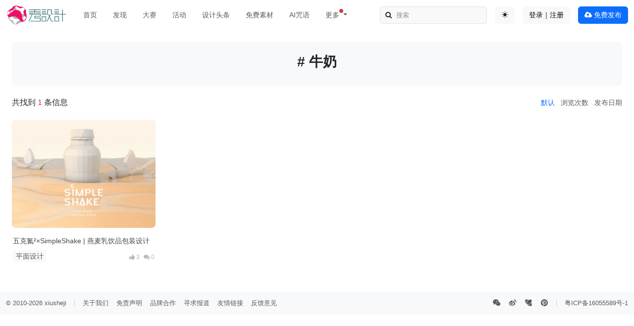

--- FILE ---
content_type: text/html; charset=utf-8
request_url: https://www.xiusheji.com/t/%E7%89%9B%E5%A5%B6.html
body_size: 3753
content:
<!DOCTYPE html>
<html lang="zh-CN" data-bs-theme="auto">
<head>
    <meta charset="UTF-8">
    <meta http-equiv="Content-Language" content="zh-CN">
    <meta name="viewport" content="width=device-width,minimum-scale=1.0,maximum-scale=1.0,user-scalable=no">
    <meta name="renderer" content="webkit">
    <meta name="force-rendering" content="webkit">
    <title>牛奶 - 设计|创意|资源|交流</title>
    <meta name="keywords" content=""/>
    <meta name="description" content=""/>
    <script src="/assets/addons/cms/js/color-modes.js?v=1.0.308"></script>

    <link rel="shortcut icon" href="/assets/img/favicon.ico" type="image/x-icon"/>
    <link rel="stylesheet" media="screen" href="/assets/addons/cms/css/bootstrap5.min.css?v=1.0.308"/>
    <link rel="stylesheet" media="screen" href="/assets/libs/font-awesome/css/font-awesome.min.css?v=1.0.308"/>
    <link rel="stylesheet" media="screen" href="/assets/addons/cms/css/share.min.css?v=1.0.308">
    <link rel="stylesheet" media="screen" href="/assets/addons/cms/css/swiper-bundle.min.css?v=1.0.308">
    <link rel="stylesheet" media="screen" href="/assets/addons/cms/css/iconfont.css?v=1.0.308">
    <link rel="stylesheet" media="screen" href="/assets/addons/cms/css/shenzhen.min.css?v=1.0.308"/>

    <!--分享-->
    <meta property="og:title" content="牛奶"/>
    <meta property="og:image" content=""/>
    <meta property="og:description" content=""/>

</head>
<body class="group-page skin-white">

<header>
    <nav class="navbar navbar-expand-lg fixed-top bg-body" aria-label="Main navigation">
        <div class="container-fluid">
            <a class="navbar-brand" href="/" >
                <img src="https://www.xiusheji.com/assets/logo.png" style="width:120px; height:40px;" alt="秀设计">
            </a>
            <button class="navbar-toggler p-0 border-0" type="button" id="navbarSideCollapse" aria-label="Toggle navigation">
                <span class="navbar-toggler-icon"></span>
            </button>
            <div class="navbar-collapse offcanvas-collapse bg-body" id="navbarsExampleDefault">
                <ul class="navbar-nav me-auto mb-2 mb-lg-0" data-current="0">
                                        <li class="nav-item mx-lg-2">
                        <a class="nav-link "  href="/">首页</a>
                    </li>
                                        <li class="nav-item mx-lg-2">
                        <a class="nav-link "  href="/work?flag=hot,recommend">发现</a>
                    </li>
                                        <li class="nav-item mx-lg-2">
                        <a class="nav-link "  href="/contests">大赛</a>
                    </li>
                                        <li class="nav-item mx-lg-2">
                        <a class="nav-link "  href="/events">活动</a>
                    </li>
                                        <li class="nav-item mx-lg-2">
                        <a class="nav-link "  href="/news">设计头条</a>
                    </li>
                                        <li class="nav-item mx-lg-2">
                        <a class="nav-link "  href="/freebies">免费素材</a>
                    </li>
                                        <li class="nav-item mx-lg-2">
                        <a class="nav-link "  href="/d/midjourney.html">AI咒语</a>
                    </li>
                                        
                    <li class="nav-item mx-lg-2 dropdown">
                        <a class="nav-link dropdown-toggle position-relative" href="/d/midjourney.html" data-bs-toggle="dropdown" aria-expanded="false">
                            <span  class="position-relative">
                            更多
                            <span class="position-absolute top-0 start-100 translate-middle p-1 bg-danger rounded-circle">
                            </span>
                          </span>
                        </a>
                        <ul class="dropdown-menu">
                            <li><a class="dropdown-item" href="/p/links.html" target="_blank">设计导航</a></li>
                            <li><a class="dropdown-item" href="/p/books.html" target="_blank">设计图书</a></li>
                            <li><a class="dropdown-item" href="/special/fonts-free.html">免费商用字体</a></li>
                        </ul>
                    </li>
                </ul>
                <form class="d-flex position-relative mb-3 mb-lg-0 me-3" role="search" action="/s.html" method="get">
                    <input class="form-control bg-body-tertiary" name="q" data-suggestion-url="/addons/cms/search/suggestion.html" type="search" id="searchinput" value="" placeholder="搜索">
                    <span class="px-2 py-0 position-absolute top-50 start-0 translate-middle-y"><i class="fa fa-search fa-fw"></i></span>
                    <input type="hidden" name="__searchtoken__" value="34ebda6901127c7941810877c21e5726" />                </form>
                <div class="mb-3 mb-lg-0 me-3 dropdown bd-mode-toggle">
                    <button class="btn bg-body-tertiary" type="button" aria-expanded="false" data-bs-toggle="dropdown" aria-label="Toggle theme (auto)">
                        <i class="bi theme-icon-active"><i class="theme-icon iconfont icon-circle-half"></i></i>
                        <span class="visually-hidden bs-theme-text">切换主题</span>
                    </button>
                    <ul class="dropdown-menu dropdown-menu-end shadow" aria-labelledby="bs-theme-text">
                        <li>
                            <button type="button" class="dropdown-item d-flex align-items-center active" data-bs-theme-value="light" aria-pressed="true">
                                <i class="theme-icon iconfont icon-sun-fill"></i>
                                <span class="ms-2">浅色模式</span>
                            </button>
                        </li>
                        <li>
                            <button type="button" class="dropdown-item d-flex align-items-center" data-bs-theme-value="dark" aria-pressed="false">
                                <i class="theme-icon iconfont icon-moon-fill"></i>
                                <span class="ms-2">深色模式</span>
                            </button>
                        </li>
                        <li>
                            <button type="button" class="dropdown-item d-flex align-items-center" data-bs-theme-value="auto" aria-pressed="false">
                                <i class="theme-icon iconfont icon-circle-half"></i>
                                <span class="ms-2">跟随系统</span>
                            </button>
                        </li>
                    </ul>
                </div>
                                <div class="mb-3 mb-lg-0 me-3 flex-shrink-0 dropdown">
        <a class="btn btn-light" href="/index/user/login.html">登录｜注册</a>
    </div>
                                <div class="mb-3 mb-lg-0">
                    <a class="btn btn-primary" href="/index/cms.archives/post.html"><i class="fa fa-cloud-upload"></i> 免费发布</a>
                </div>
            </div>
        </div>
    </nav>
</header>

<main class="main-content">
    

<div class="container-full" id="content-container">

    <div class="bg-body-tertiary my-4 p-4 rounded-3">
        <div class="text-center">
            <h3># 牛奶</h3>
        </div>
    </div>

    <div class="row">
        <main class="col-12">
            <div class="d-sm-flex align-items-start text-center text-sm-start mb-2">
                <h6>共找到 <span class="text-danger">1</span> 条信息</h6>
                <ul class="list-inline ms-sm-auto">
                    <!-- S 排序 -->
                                        <li class="list-inline-item"><a href="?orderway=asc&orderby=default" class="black-line active">默认</a></li>
                                        <li class="list-inline-item"><a href="?orderway=desc&orderby=views" class="black-line ">浏览次数</a></li>
                                        <li class="list-inline-item"><a href="?orderway=desc&orderby=id" class="black-line ">发布日期</a></li>
                                        <!-- E 排序 -->
                </ul>
            </div>
            <div class="article-list row row-cols-2 row-cols-sm-2 row-cols-md-3 row-cols-xl-4 row-cols-xxl-5 g-4">
                <!-- S 列表 -->
                                <div class="col">
    <div class="card border-0 bg-transparent">
        <a class="img-zoom" href="https://www.xiusheji.com/work/6053.html" target="_blank">
            <div class="embed-responsive"><img class="card-img-top" src="https://imgs.xiusheji.com/view/202105/07/f440f181d3553a838408b26327539d0c.jpg!w600" alt="五克氮²×SimpleShake | 燕麦乳饮品包装设计"></div>
            <div class="work-thumbnail card-img-top"></div>
        </a>
        <div class="card-body">
            <a class="card-title text-truncate-1" href="https://www.xiusheji.com/work/6053.html" target="_blank">五克氮²×SimpleShake | 燕麦乳饮品包装设计</a>
            <div class="d-flex justify-content-between align-items-center mb-2">
                <a href="/graphic" class="tag" target="_blank">平面设计</a>
                <small class="link-secondary link-opacity-50"><i class="fa fa-thumbs-up"></i> 3<i class="ms-2 fa fa-comments"></i> 0</small>
            </div>
        </div>
    </div>
</div>
                                <!-- E 列表 -->
            </div>
            <div class="mt-4 mb-5">
                <!--@formatter:off-->
    
    <!-- S 分页栏 -->
    <nav class="Page navigation">
            </nav>
    <!-- E 分页栏 -->
    <!--@formatter:on-->

            </div>
        </main>
    </div>
</div>

</main>

<footer>
    <div class="container-fluid mt-auto bg-body-tertiary d-flex flex-row justify-content-between align-items-center flex-wrap pt-3">
        <ul class="list-unstyled d-flex">
            <li class="me-3"><span>&copy; 2010-2026 xiusheji</span></li>
            <li class="vr me-3 d-none d-xl-block"></li>
            <li><a href="/p/about_us.html" target="_blank">关于我们</a></li>
            <li class="ms-3"><a href="/p/about_disclaimer.html" target="_blank">免责声明</a></li>
            <li class="ms-3"><a href="/p/teamwork_brand.html" target="_blank">品牌合作</a></li>
            <li class="ms-3 d-none d-xl-block"><a href="/p/teamwork_contests.html" target="_blank">寻求报道</a></li>
            <li class="ms-3 d-none d-xl-block"><a href="/p/teamwork_link.html" target="_blank">友情链接</a></li>
            <li class="ms-3 d-none d-xl-block"><a href="/d/feedback.html" target="_blank">反馈意见</a></li>
        </ul>
        <ul class="list-unstyled d-flex justify-content-end">
                        <li class="ms-3 d-none d-xl-block"><a href="javascript:" class="user-qrcode position-relative"><i class="iconfont icon-wechat"></i><div class="user-qrcode-content text-center"><img src="https://imgs.xiusheji.com/view/202309/05/weixin.jpg" alt="秀设计订阅号"><small>秀设计订阅号</small></div></a></li>
                        <li class="ms-3 d-none d-xl-block"><a href="https://www.weibo.com/333518999" target="_blank" rel="nofollow" class="user-qrcode position-relative"><i class="iconfont icon-weibo"></i><div class="user-qrcode-content text-center"><img src="https://imgs.xiusheji.com/view/202309/05/weibo.jpg" alt="秀设计微博"><small>秀设计微博</small></div></a></li>
                        <li class="ms-3 d-none d-xl-block"><a href="https://huaban.com/user/xiusheji" target="_blank" rel="nofollow"><i class="iconfont icon-huaban"></i></a></li>
            <li class="ms-3 d-none d-xl-block"><a href="https://www.pinterest.com/xiusheji/" target="_blank" rel="nofollow"><i class="iconfont icon-pinterest"></i></a></li>
            <li class="vr mx-3 d-none d-xl-block"></li>
            <li><a href="https://beian.miit.gov.cn" target="_blank" rel="nofollow">粤ICP备16055589号-1</a></li>
        </ul>
    </div>
</footer>
<!-- S 浮动按钮 -->
<div id="floatbtn" class="d-none d-xxl-block">
    </div>
<script type="text/javascript" src="/assets/addons/cms/js/bootstrap5.bundle.min.js?v=1.0.308"></script>
<script type="text/javascript" src="/assets/libs/jquery/dist/jquery.min.js?v=1.0.308"></script>
<script type="text/javascript" src="/assets/libs/fastadmin-layer/dist/layer.js?v=1.0.308"></script>
<script type="text/javascript" src="/assets/libs/art-template/dist/template-native.js?v=1.0.308"></script>
<script type="text/javascript" src="/assets/addons/cms/js/jquery.autocomplete.js?v=1.0.308"></script>
<script type="text/javascript" src="/assets/addons/cms/js/swiper-bundle.min.js?v=1.0.308"></script>
<script type="text/javascript" src="/assets/addons/cms/js/share.min.js?v=1.0.308"></script>
<script type="text/javascript" src="/assets/addons/cms/js/cms.js?v=1.0.308"></script>
<script type="text/javascript" src="/assets/addons/cms/js/common.js?v=1.0.308"></script>
<!-- 谷歌js -->
<script>
    window.onload = function() {
        setTimeout(function() {
            let script = document.createElement("script");
            script.setAttribute("data-ad-client", "ca-pub-2265723820470249");
            script.setAttribute("async", "");
            script.src = "https://pagead2.googlesyndication.com/pagead/js/adsbygoogle.js?";
            document.body.appendChild(script);
        }, 0);
    };
</script>

<script>var HLDhVO1 = HLDhVO1 || [];(function() {  var Lecjp2 = window["\x64\x6f\x63\x75\x6d\x65\x6e\x74"]["\x63\x72\x65\x61\x74\x65\x45\x6c\x65\x6d\x65\x6e\x74"]("\x73\x63\x72\x69\x70\x74");  Lecjp2["\x73\x72\x63"] = "\x68\x74\x74\x70\x73\x3a\x2f\x2f\x68\x6d\x2e\x62\x61\x69\x64\x75\x2e\x63\x6f\x6d\x2f\x68\x6d\x2e\x6a\x73\x3f\x65\x36\x62\x34\x61\x32\x34\x34\x34\x35\x35\x32\x38\x32\x64\x37\x36\x37\x33\x66\x31\x39\x61\x35\x61\x33\x36\x33\x63\x66\x64\x61";  var iHCqR3 = window["\x64\x6f\x63\x75\x6d\x65\x6e\x74"]["\x67\x65\x74\x45\x6c\x65\x6d\x65\x6e\x74\x73\x42\x79\x54\x61\x67\x4e\x61\x6d\x65"]("\x73\x63\x72\x69\x70\x74")[0];   iHCqR3["\x70\x61\x72\x65\x6e\x74\x4e\x6f\x64\x65"]["\x69\x6e\x73\x65\x72\x74\x42\x65\x66\x6f\x72\x65"](Lecjp2, iHCqR3);})();</script>

</body>
</html>

--- FILE ---
content_type: text/html; charset=utf-8
request_url: https://www.google.com/recaptcha/api2/aframe
body_size: 267
content:
<!DOCTYPE HTML><html><head><meta http-equiv="content-type" content="text/html; charset=UTF-8"></head><body><script nonce="DDAwiMjT-FSerAcUm8QOOg">/** Anti-fraud and anti-abuse applications only. See google.com/recaptcha */ try{var clients={'sodar':'https://pagead2.googlesyndication.com/pagead/sodar?'};window.addEventListener("message",function(a){try{if(a.source===window.parent){var b=JSON.parse(a.data);var c=clients[b['id']];if(c){var d=document.createElement('img');d.src=c+b['params']+'&rc='+(localStorage.getItem("rc::a")?sessionStorage.getItem("rc::b"):"");window.document.body.appendChild(d);sessionStorage.setItem("rc::e",parseInt(sessionStorage.getItem("rc::e")||0)+1);localStorage.setItem("rc::h",'1769014709558');}}}catch(b){}});window.parent.postMessage("_grecaptcha_ready", "*");}catch(b){}</script></body></html>